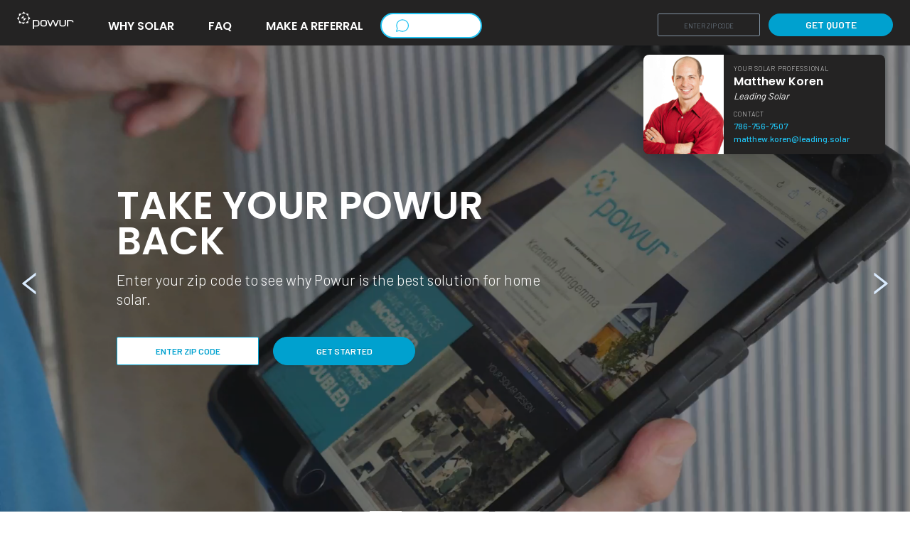

--- FILE ---
content_type: text/html
request_url: https://powur.com/matthew.koren/bio/
body_size: 1506
content:
<!doctype html><html lang="en"><head><meta charset="utf-8"/><title>powur energy</title><link rel="shortcut icon" href="/favicon.ico"/><meta name="viewport" content="width=device-width,initial-scale=1,shrink-to-fit=no"/><meta name="apple-mobile-web-app-capable" content="yes"/><meta name="theme-color" content="#000000"/><link rel="manifest" href="/manifest.json"/><meta name="description" content="Powur: Accelerating the adoption of sustainable energy worldwide." data-react-helmet="true"/><meta property="og:title" content="Powur Energy" data-react-helmet="true"/><meta property="og:image" content="/img/powur_fb_01.jpg" data-react-helmet="true"/><meta property="og:description" content="Powur: Accelerating the adoption of sustainable energy worldwide." data-react-helmet="true"/><meta property="og:type" content="website"/><link rel="preconnect" href="https://fonts.gstatic.com"/><link href="https://fonts.googleapis.com/css2?family=Poppins:wght@300;400;500;600;700;800&display=swap" rel="stylesheet"/><link href="https://fonts.googleapis.com/css2?family=Oswald:wght@200;300;500&family=Poppins:wght@300;400;500;600;700;800&family=Barlow:wght@300;400;500;600;700;800&family=Open+Sans:wght@300;400;500;600;700;800&family=Montserrat:wght@300;400;500;600;700;800&family=Sora:wght@300;400;500;600;700;800&display=swap" rel="stylesheet"/><script defer="defer" src="/static/js/main.d77798be.js"></script><link href="/static/css/main.f6ab27cd.css" rel="stylesheet"></head><body><noscript>You need to enable JavaScript to run this app.</noscript><div id="root"></div><script id="stripe-js" src="https://js.stripe.com/v3/" async></script></body></html>

--- FILE ---
content_type: image/svg+xml
request_url: https://powur-public2.s3-us-west-1.amazonaws.com/assets/img/home/logo_TechCrunch.svg
body_size: 279
content:
<svg width="43" height="22" viewBox="0 0 43 22" fill="none" xmlns="http://www.w3.org/2000/svg">
<path d="M22 0V7.33333H14.6667V22H7.33333V7.33333H0V0H22Z" fill="#D3D3D3"/>
<path d="M43 0H29V7H43V0Z" fill="#D3D3D3"/>
<path d="M43 14.5V22H22V7H29V14.5H43Z" fill="#D3D3D3"/>
</svg>


--- FILE ---
content_type: text/plain
request_url: https://www.google-analytics.com/j/collect?v=1&_v=j102&a=690502771&t=pageview&_s=1&dl=https%3A%2F%2Fpowur.com%2Fmatthew.koren%2Fbio%2F&dp=%2Fmatthew.koren%2Fbio%2F&ul=en-us%40posix&dt=Powur%3A%20Request%20a%20customized%20solar%20%2B%20storage%20quote%20today&sr=1280x720&vp=1280x720&_u=IEBAAEABAAAAACAAI~&jid=1292772236&gjid=296527339&cid=987582240.1763268106&tid=UA-74642056-1&_gid=712200092.1763268106&_r=1&_slc=1&z=1620455028
body_size: -447
content:
2,cG-CW03SB395X

--- FILE ---
content_type: image/svg+xml
request_url: https://powur.com/icons/icon_mobile_menu_open.svg
body_size: 20
content:
<svg width="24" height="21" viewBox="0 0 24 21" fill="none" xmlns="http://www.w3.org/2000/svg">
  <rect width="24" height="3" rx="1" fill="white"/>
  <rect y="9" width="24" height="3" rx="1" fill="white"/>
  <rect y="18" width="14.833" height="3" rx="1" fill="white"/>
</svg>

--- FILE ---
content_type: image/svg+xml
request_url: https://powur-public2.s3-us-west-1.amazonaws.com/assets/img/home/logo_Inc5000.svg
body_size: 4888
content:
<svg width="50" height="30" viewBox="0 0 50 30" fill="none" xmlns="http://www.w3.org/2000/svg">
<path fill-rule="evenodd" clip-rule="evenodd" d="M10.0855 19.6319C9.24171 19.1411 8.19807 18.8734 7.04341 18.8734C6.28844 18.8734 5.37803 19.0072 4.75629 19.2526C4.72365 19.269 4.68968 19.2854 4.65503 19.3022C4.54823 19.3537 4.43499 19.4084 4.3344 19.4758L4.53424 17.4901H10.749L10.749 17.4902H11.6409L11.801 15.9506L11.8 15.9517L11.9507 14.5674H1.58097L0.803799 22.1754L4.28999 22.5993L4.31031 22.5695C4.55313 22.2133 4.8984 21.7068 5.99977 21.7068C7.4431 21.7068 8.13146 22.6216 8.13146 23.8933C8.13146 24.9865 7.53192 26.0797 6.06639 26.0797C5.2226 26.0797 4.55645 25.7005 4.31219 24.8973C4.20117 24.5626 4.20117 24.228 4.20117 23.871L0.0488281 24.3172L0.052235 24.3336C0.272942 25.3982 0.475382 26.3746 1.38113 27.3068C2.95769 28.9132 5.28921 28.9132 6.04418 28.9132C7.22105 28.9132 9.39714 28.8017 10.9293 27.2399C11.0826 27.0858 11.2144 26.9317 11.3245 26.7777C11.3245 26.7777 11.3245 26.7777 11.3245 26.7777C11.9922 25.8813 12.3706 24.7385 12.3706 23.5956C12.3706 21.8506 11.4833 20.4406 10.0853 19.6332C10.0853 19.6328 10.0854 19.6324 10.0855 19.6319Z" fill="#FFF"/>
<path d="M7.15039 13.2229V10.4342H8.78929V3.50204H7.15039V0.527344H15.9265V3.50204H14.2876V10.4342H15.9265V13.2229H7.15039Z" fill="#FFF"/>
<path d="M23.8834 13.2228V10.4341H25.1522V7.53905C25.1522 6.66257 24.5442 6.26418 23.7248 6.26418C22.7203 6.26418 21.9537 7.00785 21.9537 8.01712V10.4075H23.2754V13.1697H16.4026V10.4341H17.645V6.26418H16.4026V3.50195H21.8215V5.41426C21.9008 5.33458 22.0066 5.22834 22.0594 5.14866C23.0639 4.00659 24.1742 3.60819 25.6809 3.60819C27.7692 3.60819 29.4874 4.45811 29.4874 6.79537V10.4606H30.5976V13.2228H23.8834Z" fill="#FFF"/>
<path d="M41.541 7.5923L37.8403 7.9907C37.7874 6.95487 37.5759 5.86591 36.3335 5.86591C34.7475 5.86591 34.6153 7.1939 34.6153 8.49533V8.52189C34.6153 9.79677 34.7475 11.1513 36.3335 11.1513C37.1794 11.1513 37.9196 10.6732 37.9196 9.63741H38.0518H41.6203L41.541 9.95612C40.933 12.9839 38.2104 13.462 36.2542 13.462C33.1879 13.462 30.1744 11.9481 30.1744 8.52189C30.1744 5.09568 33.1879 3.58177 36.2542 3.58177C36.2807 3.55521 41.0652 3.26305 41.541 7.5923Z" fill="#FFF"/>
<path d="M42.8362 13.2503C43.6976 13.2503 44.3958 12.5487 44.3958 11.6832C44.3958 10.8178 43.6976 10.1162 42.8362 10.1162C41.9749 10.1162 41.2766 10.8178 41.2766 11.6832C41.2766 12.5487 41.9749 13.2503 42.8362 13.2503Z" fill="#FFF"/>
<path fill-rule="evenodd" clip-rule="evenodd" d="M13.9879 16.8201C15.0093 15.3253 16.6525 14.3882 18.9618 14.4105C23.6915 14.4775 24.8461 18.6719 24.8683 21.5277C24.8683 25.0305 23.2474 29.0687 18.5843 29.0687C16.5442 29.0687 14.8584 28.1787 13.7923 26.5541C13.7922 26.5543 13.7921 26.5545 13.7919 26.5546C13.0404 25.37 12.6008 23.8292 12.6064 21.9328C12.6121 19.9766 13.0582 18.1767 13.9879 16.8202C13.9879 16.8202 13.9879 16.8201 13.9879 16.8201ZM16.9189 24.4504C17.1854 25.5436 17.8071 26.2129 18.7175 26.2129C20.4273 26.2129 20.716 23.9149 20.716 21.907C20.716 21.2823 20.6716 19.7428 20.4717 18.8727C20.2719 18.0026 19.7612 17.1994 18.7842 17.1994C18.3178 17.1994 17.7183 17.4448 17.3408 18.0695C16.8301 18.9619 16.7413 20.7914 16.7413 22.1747C16.7413 22.9333 16.7635 23.7141 16.9189 24.4504Z" fill="#FFF"/>
<path fill-rule="evenodd" clip-rule="evenodd" d="M26.4538 16.8201C27.4752 15.3253 29.1184 14.3882 31.4277 14.4105C36.1574 14.4775 37.3121 18.6719 37.3343 21.5277C37.3343 25.0305 35.7133 29.0687 31.0502 29.0687C29.0101 29.0687 27.3243 28.1787 26.2582 26.5541C26.2581 26.5543 26.258 26.5545 26.2579 26.5546C25.5064 25.37 25.0668 23.8292 25.0723 21.9328C25.078 19.9766 25.5242 18.1767 26.4539 16.8202C26.4538 16.8202 26.4538 16.8201 26.4538 16.8201ZM29.3849 24.4504C29.6513 25.5436 30.2731 26.2129 31.1835 26.2129C32.8933 26.2129 33.1819 23.9149 33.1819 21.907C33.1819 21.2823 33.1375 19.7428 32.9377 18.8727C32.7378 18.0026 32.2271 17.1994 31.2501 17.1994C30.7838 17.1994 30.1843 17.4448 29.8068 18.0695C29.2961 18.9619 29.2072 20.7914 29.2072 22.1747C29.2072 22.9333 29.2294 23.7141 29.3849 24.4504Z" fill="#FFF"/>
<path fill-rule="evenodd" clip-rule="evenodd" d="M38.9196 16.8201C39.9411 15.3253 41.5842 14.3882 43.8936 14.4105C48.6232 14.4775 49.7779 18.6719 49.8001 21.5277C49.8001 25.0305 48.1791 29.0687 43.5161 29.0687C41.4759 29.0687 39.7901 28.1787 38.7241 26.5541C38.7239 26.5543 38.7238 26.5545 38.7237 26.5546C37.9722 25.37 37.5326 23.8292 37.5381 21.9328C37.5439 19.9766 37.99 18.1767 38.9197 16.8202C38.9197 16.8202 38.9196 16.8201 38.9196 16.8201ZM41.8507 24.4504C42.1172 25.5436 42.7389 26.2129 43.6493 26.2129C45.3591 26.2129 45.6477 23.9149 45.6477 21.907C45.6477 21.2823 45.6033 19.7428 45.4035 18.8727C45.2036 18.0026 44.6929 17.1994 43.7159 17.1994C43.2496 17.1994 42.6501 17.4448 42.2726 18.0695C41.7619 18.9619 41.6731 20.7914 41.6731 22.1747C41.6731 22.9333 41.6953 23.7141 41.8507 24.4504Z" fill="#FFF"/>
</svg>


--- FILE ---
content_type: image/svg+xml
request_url: https://powur.com/icons/icon_language_select.svg
body_size: 2226
content:
<svg width="16" height="16" viewBox="0 0 16 16" fill="none" xmlns="http://www.w3.org/2000/svg">
<path d="M8 0C3.57576 0 0 3.60606 0 8C0 12.4242 3.60606 16 8 16C12.4242 16 16 12.3939 16 8C16 3.60606 12.4242 0 8 0ZM5.15151 1.81818C4.75758 2.39394 4.42424 3.09091 4.18182 3.87879C3.75758 3.75758 3.33333 3.63636 2.93939 3.48485C3.54545 2.75758 4.30303 2.21212 5.15151 1.81818ZM2.21212 4.42424C2.72727 4.63636 3.30303 4.84848 3.87879 5C3.72727 5.75758 3.60606 6.57576 3.57576 7.42424H1.21212C1.30303 6.33333 1.63636 5.30303 2.21212 4.42424ZM2.21212 11.6061C1.66667 10.7273 1.30303 9.69697 1.21212 8.60606H3.57576C3.60606 9.45455 3.72727 10.2727 3.87879 11.0303C3.30303 11.1818 2.72727 11.3636 2.21212 11.6061ZM2.93939 12.5758C3.33333 12.4242 3.75758 12.2727 4.18182 12.1515C4.45455 12.9394 4.75758 13.6364 5.15151 14.2121C4.30303 13.8182 3.54545 13.2727 2.93939 12.5758ZM7.39394 14.697C6.60606 14.3636 5.81818 13.3636 5.33333 11.9091C6 11.7879 6.69697 11.7273 7.39394 11.697V14.697ZM7.39394 10.5152C6.57576 10.5455 5.78788 10.6364 5 10.7879C4.84848 10.1212 4.75758 9.39394 4.72727 8.63636H7.39394V10.5152ZM7.39394 7.42424H4.75758C4.78788 6.63636 4.87879 5.90909 5.0303 5.27273C5.78788 5.42424 6.60606 5.51515 7.42424 5.54545V7.42424H7.39394ZM7.39394 4.33333C6.66667 4.30303 6 4.24242 5.33333 4.12121C5.84848 2.66667 6.60606 1.66667 7.39394 1.33333V4.33333ZM13.0606 3.45455C12.6667 3.60606 12.2424 3.75758 11.8182 3.87879C11.5455 3.09091 11.2424 2.39394 10.8485 1.81818C11.697 2.21212 12.4545 2.75758 13.0606 3.45455ZM8.60606 1.30303C9.39394 1.63636 10.1818 2.63636 10.6667 4.09091C10 4.21212 9.30303 4.27273 8.60606 4.30303V1.30303ZM8.60606 5.51515C9.42424 5.48485 10.2121 5.39394 11 5.24242C11.1515 5.90909 11.2424 6.63636 11.2727 7.39394H8.60606V5.51515ZM8.60606 8.60606H11.2424C11.2121 9.39394 11.1212 10.1212 10.9697 10.7576C10.2121 10.6061 9.39394 10.5152 8.57576 10.4848V8.60606H8.60606ZM8.60606 14.697V11.6667C9.33333 11.697 10 11.7576 10.6667 11.8788C10.1515 13.3636 9.39394 14.3636 8.60606 14.697ZM10.8485 14.2121C11.2424 13.6364 11.5758 12.9394 11.8182 12.1515C12.2424 12.2727 12.6667 12.3939 13.0606 12.5758C12.4545 13.2727 11.697 13.8182 10.8485 14.2121ZM13.7879 11.6061C13.2424 11.3939 12.697 11.1818 12.1212 11.0303C12.2727 10.2727 12.3939 9.45455 12.4242 8.60606H14.7879C14.697 9.69697 14.3636 10.7273 13.7879 11.6061ZM14.7879 7.42424H12.4242C12.3939 6.57576 12.2727 5.75758 12.1212 5C12.697 4.84848 13.2727 4.63636 13.7879 4.42424C14.3636 5.30303 14.697 6.33333 14.7879 7.42424Z" fill="#B3BDC7"/>
</svg>
